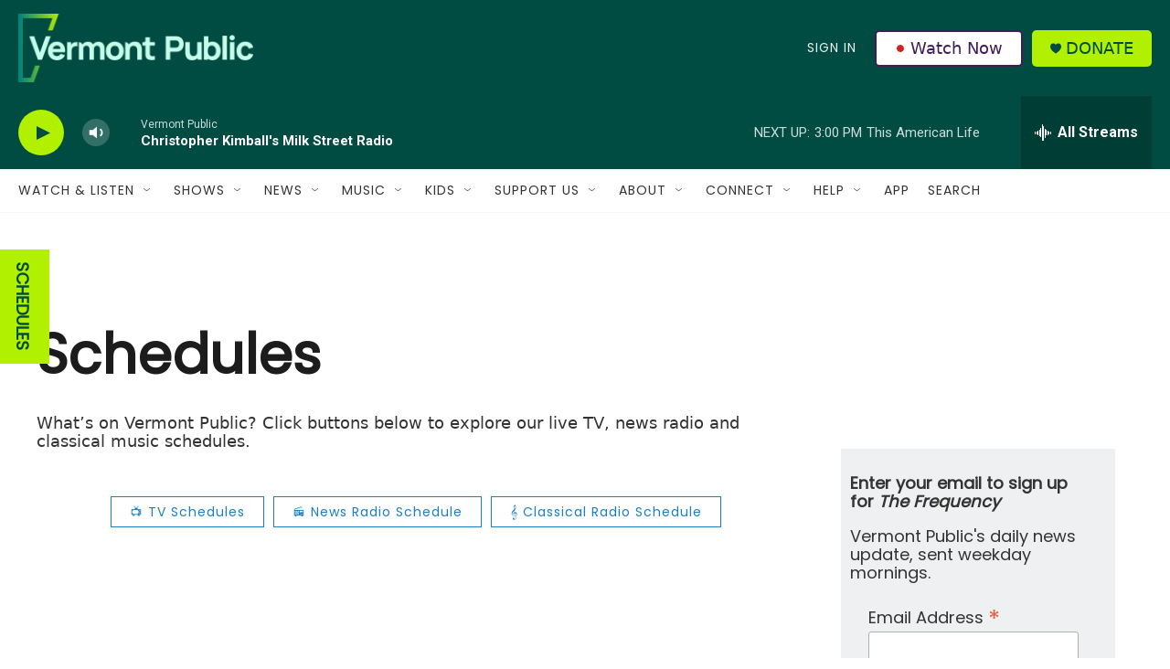

--- FILE ---
content_type: text/html; charset=utf-8
request_url: https://www.google.com/recaptcha/api2/aframe
body_size: 268
content:
<!DOCTYPE HTML><html><head><meta http-equiv="content-type" content="text/html; charset=UTF-8"></head><body><script nonce="FruUvZSjkPyGmKidbVLD6g">/** Anti-fraud and anti-abuse applications only. See google.com/recaptcha */ try{var clients={'sodar':'https://pagead2.googlesyndication.com/pagead/sodar?'};window.addEventListener("message",function(a){try{if(a.source===window.parent){var b=JSON.parse(a.data);var c=clients[b['id']];if(c){var d=document.createElement('img');d.src=c+b['params']+'&rc='+(localStorage.getItem("rc::a")?sessionStorage.getItem("rc::b"):"");window.document.body.appendChild(d);sessionStorage.setItem("rc::e",parseInt(sessionStorage.getItem("rc::e")||0)+1);localStorage.setItem("rc::h",'1768763753189');}}}catch(b){}});window.parent.postMessage("_grecaptcha_ready", "*");}catch(b){}</script></body></html>